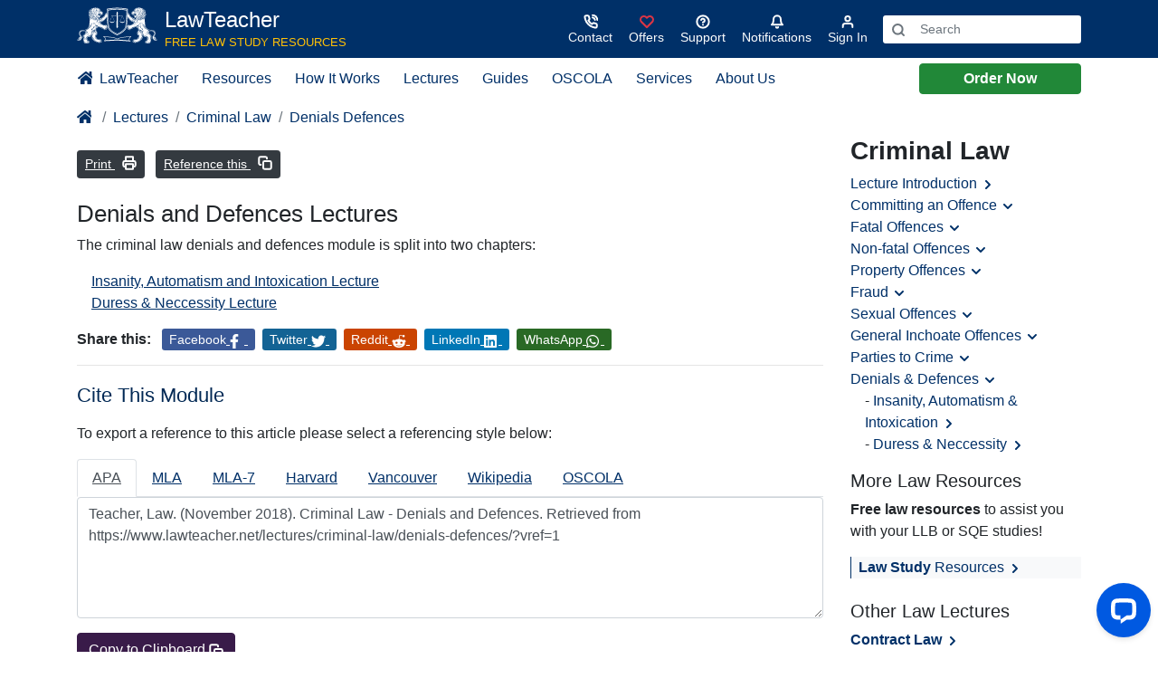

--- FILE ---
content_type: text/html; charset=UTF-8
request_url: https://www.lawteacher.net/lectures/criminal-law/denials-defences/
body_size: 7722
content:
<!DOCTYPE html>
<html lang="en">
<head>
  <meta charset="utf-8">
  <meta name="viewport" content="width=device-width, initial-scale=1, shrink-to-fit=no">
  <title>Criminal Law - Denials and Defences | LawTeacher.net</title>
      <link rel="canonical" href="https://www.lawteacher.net/lectures/criminal-law/denials-defences/">
    <meta name="description" content="The criminal law denials and defences module is split into two chapters: insanty, automatism and intoxication, and duress &amp; neccessity.">
  <meta name="sloc.o1" content="LON">
  <link rel="preload" href="/css/main.css?exp=1736748572" as="style">
  <link rel="preload" href="/js/main.js?exp=1736748572" as="script">
  <link rel="shortcut icon" href="/favicon.ico">
  <meta name="theme-color" content="#005dc8">
  
            <meta property="fb:app_id" content="385551372032100" />
            <meta property="og:type" content="article" />
            <meta property="og:title" content="Criminal Law - Denials and Defences" />
            <meta property="og:description" content="The criminal law denials and defences module is split into two chapters: insanty, automatism and intoxication, and duress &amp; neccessity." />
            <meta property="og:url" content="https://www.lawteacher.net/lectures/criminal-law/denials-defences/" />
            <meta property="og:image" content="https://www.lawteacher.net/images/lt-opengraph.gif">
            
        <meta name="twitter:card" content="summary_large_image" />
        <meta name="twitter:site" content="@LawTeacherNet" />
        <meta name="twitter:creator" content="@LawTeacherNet" />
        <meta name="twitter:title" content="Criminal Law - Denials and Defences" />
        <meta name="twitter:description" content="The criminal law denials and defences module is split into two chapters: insanty, automatism and intoxication, and duress &amp; neccessity." />
        <meta name="twitter:image" content="https://www.lawteacher.net/images/lt-opengraph.gif" />
        <link rel="stylesheet" href="/css/lectures/lectures.css?exp=1736748572">
<link rel="stylesheet" href="/css/main.css?exp=1736748572">
<style>.feather{width:1rem;height:1rem;stroke:currentColor;stroke-width:3;stroke-linecap:round;stroke-linejoin:round;fill:none}.feather-solid{fill:currentColor}.feather-1-3{width:1.3rem;height:1.3rem}.feather-2{width:2rem;height:2rem}.feather-3{width:3rem;height:3rem;stroke-width:2}
</style>  <!-- Global site tag (gtag.js) - Google Analytics -->
  <script async src="https://www.googletagmanager.com/gtag/js?id=G-DKG65BV3JK"></script>
  <script>
    window.dataLayer = window.dataLayer || [];
    function gtag(){dataLayer.push(arguments);}
    gtag('js', new Date());
    gtag('config', 'G-DKG65BV3JK');
      </script>
  <!-- End Global site tag (gtag.js) - Google Analytics -->
</head>
<body>
<header class="g-header bg-primary text-nowrap sticky-top">
    <div class="container d-flex align-items-center py-2 text-white">
      <button class="btn text-light d-lg-none g-nav-toggle pl-0" aria-label="Menu"><svg class="feather feather-1-3"><use xlink:href="/svg/feather-sprite.svg#menu"/></svg></button>
      <a href="/" title="Go to the LawTeacher homepage" class="logo text-white d-flex flex-shrink-0">
        <img src="/images/lt-logo.svg" height="40" alt="LawTeacher logo" class="mr-2">
        <div class="d-none d-lg-block">
                      <span class="h4 font-brand">LawTeacher</span>
            <p class="small text-uppercase text-warning mb-0">Free law study resources</p>
                  </div>
      </a>

      <div class="actions ml-auto">
        <ul class="d-flex list-unstyled align-items-center mb-0">
                    <li class="d-lg-none"><a href="/order/?product=1&ver=201024" class="btn btn-success">Order</a></li>
                    <li>
              <a class="btn btn-sm btn-link text-light" href="/contact/" aria-label="Contact">
            <svg class="feather text-white"><use xlink:href="/svg/feather-sprite.svg#phone-call"/></svg>
            <span class="d-none d-md-block">Contact</span></a>
          </li>
          <li class="d-none d-md-block"><a class="btn btn-sm btn-link text-light" href="/discounts-offers/" aria-label="Sign in">
            <svg class="feather text-danger"><use xlink:href="/svg/feather-sprite.svg#heart"/></svg>
            <span class="d-none d-md-block">Offers</span></a>
          </li>
          <li class="d-none d-sm-block"><a class="btn btn-sm btn-link text-white" href="/support/" aria-label="Search help centre">
            <svg class="feather text-white"><use xlink:href="/svg/feather-sprite.svg#help-circle"/></svg>
            <span class="d-none d-md-block">Support</span></a>
          </li>

                    <li class="notifications position-relative">
            <button class="btn btn-sm btn-link text-white notification-dismiss" aria-label="Notifications">
              <span class="position-relative d-inline-block">
                <svg class="feather text-white">
                  <use xlink:href="/svg/feather-sprite.svg#bell"></use>
                </svg>
                <span class="counter " data-plugin="notifications-counter">
                  0                </span>
              </span>
              <span class="d-none d-md-block">Notifications</span>
            </button>
            <div class="bg-white rounded shadow-lg text-dark " data-plugin="notifications" data-nosnippet="data-nosnippet">
                              <p class="text-center my-3">No notifications.</p>
                          </div>
          </li>

          <li>
            <a class="btn btn-sm btn-link text-light" href="/myaccount/" aria-label="Sign in">
              <svg class="feather"><use xlink:href="/svg/feather-sprite.svg#user"/></svg>
              <span class="d-none d-md-block">Sign In</span>
            </a>
          </li>
          <li class="d-none d-lg-block ml-2">
                          <form method="get" action="/search.php">
                <div class="input-group input-group-sm">
                  <div class="input-group-prepend">
                    <button class="btn bg-white text-muted" type="submit" aria-label="Search">
                      <svg class="feather"><use xlink:href="/svg/feather-sprite.svg#search"/></svg>
                    </button>
                  </div>
                  <input type="search" name="q" class="form-control border-0" placeholder="Search" aria-label="Search query" required>
                </div>
              </form>
                      </li>
        </ul>
      </div>
    </div>
    <nav class="g-nav-mobile bg-white hider d-lg-none" data-track="Main Header - Mobile Dropdown">
  <div class="d-flex align-items-center justify-content-between closer border-bottom">
    <button class="btn bg-light g-nav-sub-toggle rounded-0" aria-label="Menu" data-track-name="Expand Arrow"><svg class="feather mb-1"><use xlink:href="/svg/feather-sprite.svg#chevron-left"/></svg></button>
    <button class="btn bg-light g-nav-toggle rounded-0" aria-label="Menu" data-track-name="Close Button"><svg class="feather mb-1"><use xlink:href="/svg/feather-sprite.svg#x"/></svg></button>
  </div>
  <ul class="list-unstyled g-nav-main mt-1">
          <li class="px-2"><a href="/order/?product=1&ver=201024" class="btn btn-success btn-block mt-3">Order Now</a></li>
        <li class="border-bottom"><a class="btn btn-link btn-block text-left" href="/">Home</a></li>
    <li class="border-bottom">
        <a class="btn btn-link btn-block text-left" href="/resources.php">Law Study Resources <svg class="feather"><use xlink:href="/svg/feather-sprite.svg#chevron-right"/></svg></a>
            <ul class="list-unstyled d-none">
          <li class="border-bottom pb-2"><strong>Essays</strong></li>
          <li class="border-bottom"><a class="btn btn-link btn-block text-left" href="/free-law-essays/">Free Law Essays</a></li>
          <li class="border-bottom"><a class="btn btn-link btn-block text-left" href="/example-essays/">Example Law Essays</a></li>
          <li class="border-bottom"><a class="btn btn-link btn-block text-left" href="/problem-question-examples/">Problem Question Examples</a></li>
          <li class="border-bottom"><a class="btn btn-link btn-block text-left" href="/free-law-coursework/">Example Law Coursework</a></li>
          <li class="border-bottom py-2"><strong>Dissertations</strong></li>
          <li class="border-bottom"><a class="btn btn-link btn-block text-left" href="/free-law-dissertations/">Full Law Dissertation Examples</a></li>
          <li class="border-bottom"><a class="btn btn-link btn-block text-left" href="/dissertation-title-examples/">Law Dissertation Title Examples</a></li>
          <li class="border-bottom"><a class="btn btn-link btn-block text-left" href="/law-dissertation-topics/">Law Dissertation Topic Examples</a></li>
          <li class="border-bottom"><a class="btn btn-link btn-block text-left" href="/free-dissertation-proposals/">Law Dissertation Proposals</a></li>
          <li class="border-bottom py-2"><strong>Law Help Guides</strong></li>
          <li class="border-bottom"><a class="btn btn-link btn-block text-left" href="/law-help/essay/">Essay Writing Guide</a></li>
          <li class="border-bottom"><a class="btn btn-link btn-block text-left" href="/law-help/dissertation/">Dissertation Writing Guide</a></li>
          <li class="border-bottom"><a class="btn btn-link btn-block text-left" href="/law-help/coursework/">Coursework Writing Guide</a></li>
          <li class="border-bottom"><a class="btn btn-link btn-block text-left" href="/llm/">Masters / LL.M Guides</a></li>
          <li class="border-bottom"><a class="btn btn-link btn-block text-left" href="/law-help/bptc/">BPTC Guide</a></li>
          <li class="border-bottom"><a class="btn btn-link btn-block text-left" href="/law-help/lpc/">LPC Guide</a></li>
          <li class="border-bottom py-2"><strong>Lectures</strong></li>
          <li class="border-bottom"><a class="btn btn-link btn-block text-left" href="/lectures/contract-law/">Contract Law</a></li>
          <li class="border-bottom"><a class="btn btn-link btn-block text-left" href="/lectures/criminal-law/">Criminal Law</a></li>
          <li class="border-bottom"><a class="btn btn-link btn-block text-left" href="/lectures/land-law/">Land Law</a></li>
          <li class="border-bottom"><a class="btn btn-link btn-block text-left" href="/lectures/public-law/">Public Law</a></li>
          <li class="border-bottom"><a class="btn btn-link btn-block text-left" href="/lectures/tort-law/">Tort Law</a></li>
          <li class="border-bottom py-2"><strong>Referencing</strong></li>
          <li class="border-bottom"><a class="btn btn-link btn-block text-left" href="/oscola-referencing/">OSCOLA Referencing</a></li>
      </ul>
    </li>
    <li class="border-bottom"><a class="btn btn-link btn-block text-left"  href="/how-it-works.php">How It Works</a></li>
    <li class="border-bottom"><a class="btn btn-link btn-block text-left" href="/free-law-essays/">Essays</a></li>
    <li class="border-bottom"><a class="btn btn-link btn-block text-left" href="/free-law-dissertations/">Dissertations</a></li>
    <li class="border-bottom"><a class="btn btn-link btn-block text-left" href="/cases/">Case Summaries</a></li>
    <li class="border-bottom"><a class="btn btn-link btn-block text-left" href="/oscola-referencing/">OSCOLA Referencing</a></li>
    <li class="border-bottom"><a class="btn btn-link btn-block text-left" href="/lectures/">Law Lectures</a></li>
    <li class="border-bottom">
      <a class="btn btn-link btn-block text-left" href="/company-information/">About Us <svg class="feather"><use xlink:href="/svg/feather-sprite.svg#chevron-right"/></svg></a>
            <ul class="list-unstyled d-none">
        <li class="border-bottom"><a class="btn btn-link btn-block text-left" href="/company-information/about-law-teacher.php">About LawTeacher</a></li>
        <li class="border-bottom"><a class="btn btn-link btn-block text-left" href="/guarantees/">Our Guarantees</a></li>
        <li class="border-bottom"><a class="btn btn-link btn-block text-left" href="/quality/">Our Quality Procedures</a></li>
        <li class="border-bottom"><a class="btn btn-link btn-block text-left" href="/company-information/customer-testimonials.php">Customer Reviews</a></li>
        <li class="border-bottom"><a class="btn btn-link btn-block text-left" href="/company-information/fair-use-policy.php">Fair Use Policy</a></li>
        <li class="border-bottom"><a class="btn btn-link btn-block text-left" href="/contact/">Contact LawTeacher</a></li>
      </ul>
    </li>
    <li class="border-bottom"><a class="btn btn-link btn-block text-left" href="/services/">Services</a></li>
  </ul>
</nav><nav class="g-nav py-1 d-none d-lg-block bg-white" data-track="Main Header - Desktop Dropdown">
  <div class="container">
    <ul class="d-lg-flex list-unstyled align-items-center mb-0 g-nav-main">
      <li class="d-none d-lg-block"><a class="btn btn-link pl-0" href="/"><svg class="feather feather-solid mb-1 mr-1"><use xlink:href="/svg/brands.svg#homepage-icon"/></svg> LawTeacher</a></li>
      <li>
        <a class="btn btn-link" href="/resources.php">Resources</a>
        <div class="g-dropdown position-absolute bg-light py-4">
          <div class="container">
            <div class="row">
              <div class="col-4">
                <ul class="list-unstyled mb-3">
                  <li><h3 class="h5 text-uppercase border-bottom pb-1">Essays</h3></li>
                  <li><a href="/free-law-essays/">Free Law Essays</a></li>
                  <li><a href="/example-essays/">Example Law Essays</a></li>
                  <li><a href="/problem-question-examples/">Problem Question Examples</a></li>
                  <li><a href="/free-law-coursework/">Example Law Coursework</a></li>
                </ul>
              </div>
              <div class="col-4">
                <ul class="list-unstyled mb-3">
                  <li><h3 class="h5 text-uppercase border-bottom pb-1">Dissertations</h3></li>
                  <li><a href="/free-law-dissertations/">Full Law Dissertation Examples</a></li>
                  <li><a href="/dissertation-title-examples/">Law Dissertation Title Examples</a></li>
                  <li><a href="/law-dissertation-topics/">Law Dissertation Topic Examples</a></li>
                  <li><a href="/free-dissertation-proposals/">Law Dissertation Proposals</a></li>
                </ul>
              </div>
              <div class="col-4">
                <ul class="list-unstyled mb-3">
                  <li><h3 class="h5 text-uppercase border-bottom pb-1">Summaries</h3></li>
                  <li><a href="/cases/">Case Summaries</a></li>
                  <li><a href="/acts/">Act Summaries</a></li>
                  <li><a href="/international-conventions/">International Conventions</a></li>
                </ul>
              </div>
            </div>
          </div>
        </div>
      </li>
      <li><a class="btn btn-link" href="/how-it-works.php">How It Works</a></li>
      <li><a class="btn btn-link" href="/lectures/">Lectures</a></li>
      <li><a class="btn btn-link" href="/law-help/">Guides</a></li>
      <li><a class="btn btn-link" href="/oscola-referencing/">OSCOLA</a></li>
      <li>
        <a class="btn btn-link" href="/services/">Services</a>
        <div class="g-dropdown position-absolute bg-light py-4">
          <div class="container">
            <div class="row">
              <div class="col-3">
                <ul class="list-unstyled">
                  <li><h3 class="h5 text-uppercase border-bottom pb-1">Essay Services</h3></li>
                  <li><a href="/services/law-essay-writing.php">Law Essay Writing Service</a></li>
                  <li><a href="/services/law-assignment-writing-service.php">Law Assignment Writing Service</a></li>
                  <li><a href="/services/law-coursework-writing-service.php">Law Coursework Writing Service</a></li>
                  <li><a href="/services/skeleton-answer-service.php">Essay Outline/Plan Service</a></li>
                </ul>
              </div>
              <div class="col-3">
                <ul class="list-unstyled">
                  <li><h3 class="h5 text-uppercase border-bottom pb-1">Dissertation Services</h3></li>
                  <li><a href="/services/law-dissertation-writing-service.php">Dissertation Writing Service</a></li>
                  <li><a href="/services/law-dissertation-proposal-writing-service.php">Dissertation Proposal Service</a></li>
                  <li><a href="/services/dissertation-topic-and-titles-service.php">Topics with Titles Service</a></li>
                  <li><a href="/services/literature-review-service.php">Literature Review Service</a></li>
                </ul>
              </div>
              <div class="col-3">
                <ul class="list-unstyled">
                  <li><h3 class="h5 text-uppercase border-bottom pb-1">Other Services</h3></li>
                  <li><a href="/services/law-marking-service.php">Marking Services</a></li>
                  <li><a href="/services/law-report-writing-service.php">Report Writing Service</a></li>
                  <li><a href="/services/law-powerpoint-presentation-service.php">PowerPoint Presentation Service</a></li>
                  <li><a href="/services/exam-revision-service.php">Exam Revision Service</a></li>
                </ul>
              </div>
              <div class="col-3">
                <a href="/services/samples/">
                  <figure class="bg-white border">
                      <img src="/images/homepage/link-boxes/legal-library.jpg" loading="lazy" alt="A library of essays" width="350" height="180" class="img-fluid">
                      <figcaption class="text-center p-2">
                        Samples of Our Work
                      </figcaption>
                  </figure>
                </a>
              </div>
            </div>
          </div>
        </div>
      </li>
      <li>
        <a class="btn btn-link" href="/company-information/">About Us</a>
        <div class="g-dropdown position-absolute bg-light py-4">
          <div class="container">
            <div class="row">
              <div class="col-3">
                <ul class="list-unstyled">
                  <li><h3 class="h5 text-uppercase border-bottom pb-1">About</h3></li>
                  <li><a href="/company-information/about-law-teacher.php">About LawTeacher</a></li>
                  <li><a href="/guarantees/">Our Guarantees</a></li>
                  <li><a href="/quality/">Our Quality Procedures</a></li>
                  <li><a href="/company-information/customer-testimonials.php">Customer Reviews</a></li>
                  <li><a href="/company-information/fair-use-policy.php">Fair Use Policy</a></li>
                </ul>
              </div>
              <div class="col-3">
                <ul class="list-unstyled">
                  <li><h3 class="h5 text-uppercase border-bottom pb-1">Company Information</h3></li>
                  <li><a href="/support/">FAQs</a></li>
                  <li><a href="/company-information/is-this-cheating.php">Is This Cheating?</a></li>
                  <li><a href="/freelance/">Write for LawTeacher</a></li>
                  <li><a href="/discounts-offers/">Special Offers</a></li>
                </ul>
              </div>
              <div class="col-3">
                <ul class="list-unstyled">
                  <li><h3 class="h5 text-uppercase border-bottom pb-1">Contact</h3></li>
                  <li><a href="/contact/">Contact LawTeacher</a></li>
                </ul>
              </div>
              <div class="col-3">
                <a href="/myaccount/">
                  <figure class="bg-white border">
                      <img src="/images/homepage/link-boxes/sign-in.jpg" loading="lazy" alt="A secure vault" width="350" height="180" class="img-fluid">
                      <figcaption class="text-center p-2">
                        Account Login
                      </figcaption>
                  </figure>
                </a>
              </div>
            </div>
          </div>
        </div>
      </li>
            <li class="ml-auto"><a href="/order/?product=1&ver=201024" class="btn btn-success btn-block px-5 py-1" data-track-name="Header Order Now">Order Now</a></li>
          </ul>
  </div>
</nav>
  </header>

  <div class="modal fade" id="myModal" tabindex="-1" role="dialog" aria-label="Modal" aria-hidden="true">
    <div class="modal-dialog modal-lg" role="document">
      <div class="modal-content l">
        <div class="modal-body text-center">
          Loading
        </div>
      </div>
      <div class="modal-content c d-none">
        <div class="modal-body">
        </div>
      </div>
    </div>
  </div>
    <main class="e">
    
            <script type="application/ld+json">
                {
                  "@context": "http://schema.org",
                  "@type": "Organization",
                  "name": "LawTeacher",
                  "alternateName": "LawTeacher.net",
                  "url": "https://www.lawteacher.net/lectures/criminal-law/denials-defences/",
                  "image": "https://www.lawteacher.net/images/lt-opengraph.gif",
                  "logo": "https://www.lawteacher.net/images/schema-logo.jpg",
                  "sameAs": [
                    "https://www.facebook.com/LawTeacherNet/","https://twitter.com/LawTeacherNet"
                  ]
                }
            </script>
            <div class="bg-white mb-0">
    <div class="container mb-0 py-2">
    <nav aria-label="breadcrumb"><ol class="breadcrumb container mb-0"><li class="breadcrumb-item"><a href="/" title="homepage link"><svg class="feather feather-solid mr-1 mb-1"><use xlink:href="/svg/brands.svg#homepage-icon"/></svg></a></li><li class="breadcrumb-item"><a href="/lectures/">Lectures</a></li><li class="breadcrumb-item"><a href="/lectures/criminal-law/">Criminal Law</a></li><li class="breadcrumb-item"><a href="/lectures/criminal-law/denials-defences/">Denials Defences</a></li></ol></nav>    </div>
</div>
<div class="container">
    <div class="row">
        <article class="col-lg-9 content g-content-safe">
            <div class="my-3">

                <a href="#" onclick="window.print();" class="btn btn-sm btn-dark mr-2 mb-2">
                    Print <svg class="feather ml-2 mb-1"><use xlink:href="/svg/feather-sprite.svg#printer"/></svg>
                </a>

                <a href="#citethis" class="btn btn-sm btn-dark mr-2 mb-2">
                    Reference this <svg class="feather ml-2 mb-1"><use xlink:href="/svg/feather-sprite.svg#copy"/></svg>
                </a>

            </div>
                <h1>
        Denials and Defences Lectures
    </h1>
    <p>The criminal law denials and defences module is split into two chapters:</p>
    <ul class="list-unstyled ml-3">
        <li><a href="insanity-automatism-intoxication/">Insanity, Automatism and Intoxication Lecture</a></li>
        <li><a href="duress-neccessity/">Duress &amp; Neccessity Lecture</a></li>
    </ul>
  <div class="my-3">
    <span class="font-weight-bold mr-2">Share this:</span> 
    <a href="https://www.facebook.com/sharer/sharer.php?u=https%3A%2F%2Fwww.lawteacher.net%2Flectures%2Fcriminal-law%2Fdenials-defences%2F" class="btn-sm bg-facebook mr-2 text-white py-1 pl-1 pl-lg-2" target="_blank" rel="noopener nofollow" aria-label="Share on Facebook">
      <span class="d-none d-lg-inline-block">Facebook</span> <svg class="feather feather-solid text-white"><use xlink:href="/svg/brands.svg#facebook-icon"/></svg>
    </a>

    <a href="https://twitter.com/intent/tweet?text=Criminal+Law+-+Denials+and+Defences:%20Shared%20via%20@LawTeacherNet%20Read%20more%20here:%20https%3A%2F%2Fwww.lawteacher.net%2Flectures%2Fcriminal-law%2Fdenials-defences%2F" class="btn-sm bg-twitter mr-2 text-white py-1 pl-1 pl-lg-2" target="_blank" rel="noopener nofollow" aria-label="Share on Twitter">
      <span class="d-none d-lg-inline-block">Twitter</span> <svg class="feather feather-solid text-white"><use xlink:href="/svg/brands.svg#twitter-icon"/></svg>
    </a>

    <a href="https://www.reddit.com/submit?url=https%3A%2F%2Fwww.lawteacher.net%2Flectures%2Fcriminal-law%2Fdenials-defences%2F&title=Criminal+Law+-+Denials+and+Defences" class="btn-sm bg-reddit mr-2 text-white py-1 pl-1 pl-lg-2" target="_blank" rel="noopener nofollow" aria-label="Share on Reddit">
      <span class="d-none d-lg-inline-block">Reddit</span> <svg class="feather feather-solid text-white"><use xlink:href="/svg/brands.svg#reddit-icon"/></svg>
    </a>

    <a href="https://www.linkedin.com/shareArticle?mini=true&url=https%3A%2F%2Fwww.lawteacher.net%2Flectures%2Fcriminal-law%2Fdenials-defences%2F&source=LawTeacher" class="btn-sm bg-linkedin mr-2 text-white py-1 pl-1 pl-lg-2" target="_blank" rel="noopener nofollow" aria-label="Share on LinkedIn">
      <span class="d-none d-lg-inline-block">LinkedIn</span> <svg class="feather feather-solid text-white"><use xlink:href="/svg/brands.svg#linkedin-icon"/></svg>
    </a>

    <a href="https://wa.me/?text=%22Criminal+Law+-+Denials+and+Defences%22%20shared%20from%20https%3A%2F%2Fwww.lawteacher.net%2Flectures%2Fcriminal-law%2Fdenials-defences%2F" class="btn-sm bg-whatsapp text-white py-1 pl-1 pl-lg-2" target="_blank" rel="noopener nofollow" aria-label="Share on WhatsApp">
      <span class="d-none d-lg-inline-block">WhatsApp</span> <svg class="feather feather-solid text-white"><use xlink:href="/svg/brands.svg#whatsapp-icon"/></svg>
    </a>&nbsp;
</div>
    <hr>
        <h2 id="citethis" class="modal-title">Cite This Module</h2>
        <p>To export a reference to this article please select a referencing style below:</p>
        <ul class="nav nav-tabs">
            
            <li class="nav-item"><a class="nav-link active" href="#tabs-1" data-toggle="tab">APA</a></li>
            <li class="nav-item"><a class="nav-link" href="#tabs-2" data-toggle="tab">MLA</a></li>
            <li class="nav-item"><a class="nav-link" href="#tabs-3" data-toggle="tab">MLA-7</a></li>
            <li class="nav-item"><a class="nav-link" href="#tabs-4" data-toggle="tab">Harvard</a></li>
            <li class="nav-item"><a class="nav-link" href="#tabs-5" data-toggle="tab">Vancouver</a></li>
            <li class="nav-item"><a class="nav-link" href="#tabs-6" data-toggle="tab">Wikipedia</a></li>
            <li class="nav-item"><a class="nav-link" href="#tabs-7" data-toggle="tab">OSCOLA</a></li>
        </ul>

            <div class="tab-content referencing-copy-tab mb-3">

                <!-- APA -->
                <div id="tabs-1" class="tab-pane active">
                    <textarea id="clipboard-1" rows="5" class="form-control">Teacher, Law. (November 2018). Criminal Law - Denials and Defences. Retrieved from https://www.lawteacher.net/lectures/criminal-law/denials-defences/?vref=1</textarea>
                    <button class="clipboard-1-button btn btn-secondary mt-3">Copy to Clipboard <svg class="feather"><use xlink:href="/svg/feather-sprite.svg#copy"/></svg></button>
                    <span class="clipboard-1-confirm d-none alert-warning p-2 mt-2">Reference Copied to Clipboard.</span>
                </div>

            <!-- MLA -->
                <div id="tabs-2" class="tab-pane">
                    <textarea id="clipboard-2" rows="5" class="form-control">"Criminal Law - Denials and Defences." LawTeacher.net. 11 2018. All Answers Ltd. 01 2026 &lt;https://www.lawteacher.net/lectures/criminal-law/denials-defences/?vref=1&gt;.</textarea>
                    <button class="clipboard-2-button btn btn-secondary mt-3">Copy to Clipboard <svg class="feather"><use xlink:href="/svg/feather-sprite.svg#copy"/></svg></button>
                    <span class="clipboard-2-confirm d-none alert-warning p-2 mt-2">Reference Copied to Clipboard.</span>
                </div>

            <!-- MLA-7 -->
                <div id="tabs-3" class="tab-pane">
                    <textarea id="clipboard-3" rows="5" class="form-control">"Criminal Law - Denials and Defences." All Answers Ltd. lawteacher.net, November 2018. Web. 29 January 2026. &lt;https://www.lawteacher.net/lectures/criminal-law/denials-defences/?vref=1&gt;.</textarea>
                    <button class="clipboard-3-button btn btn-secondary mt-3">Copy to Clipboard <svg class="feather"><use xlink:href="/svg/feather-sprite.svg#copy"/></svg></button>
                    <span class="clipboard-3-confirm d-none alert-warning p-2 mt-2">Reference Copied to Clipboard.</span>
                </div>

            <!-- Harvard -->
                <div id="tabs-4" class="tab-pane">
                    <textarea id="clipboard-4" rows="5" class="form-control">LawTeacher.net. November 2018. Criminal Law - Denials and Defences. [online]. Available from: https://www.lawteacher.net/lectures/criminal-law/denials-defences/?vref=1 [Accessed 29 January 2026].</textarea>
                    <button class="clipboard-4-button btn btn-secondary mt-3">Copy to Clipboard <svg class="feather"><use xlink:href="/svg/feather-sprite.svg#copy"/></svg></button>
                    <span class="clipboard-4-confirm d-none alert-warning p-2 mt-2">Reference Copied to Clipboard.</span>
                </div>

            <!-- Vancouver -->
                <div id="tabs-5" class="tab-pane">
                    <textarea id="clipboard-5" rows="5" class="form-control">LawTeacher.net. Criminal Law - Denials and Defences [Internet]. November 2018. [Accessed 29 January 2026]; Available from: https://www.lawteacher.net/lectures/criminal-law/denials-defences/?vref=1.</textarea>
                    <button class="clipboard-5-button btn btn-secondary mt-3">Copy to Clipboard <svg class="feather"><use xlink:href="/svg/feather-sprite.svg#copy"/></svg></button>
                    <span class="clipboard-5-confirm d-none alert-warning p-2 mt-2">Reference Copied to Clipboard.</span>
                </div>

            <!-- Wiki -->
                <div id="tabs-6" class="tab-pane">
                    <textarea id="clipboard-6" rows="5" class="form-control"><ref>{{cite web|last=Teacher |first=Law |url=https://www.lawteacher.net/lectures/criminal-law/denials-defences/?vref=1 |title=Criminal Law - Denials and Defences |publisher=LawTeacher.net |date=November 2013 |accessdate=29 January 2026 |location=Fujairah, UAE}}</ref></textarea>
                    <button class="clipboard-6-button btn btn-primary mt-3">Copy to Clipboard <svg class="feather"><use xlink:href="/svg/feather-sprite.svg#copy"/></svg></button>
                    <span class="clipboard-6-confirm d-none alert-warning p-2 mt-2">Reference Copied to Clipboard.</span>
                </div>

                <!-- OSCOLA -->
                <div id="tabs-7" class="tab-pane">
                    <textarea id="clipboard-7" rows="5" class="form-control">All Answers ltd, 'Criminal Law - Denials and Defences' (LawTeacher.net, January 2026) &lt;https://www.lawteacher.net/lectures/criminal-law/denials-defences/?vref=1&gt; accessed 29 January 2026</textarea>
                    <button class="clipboard-7-button btn btn-secondary mt-3">Copy to Clipboard <svg class="feather"><use xlink:href="/svg/feather-sprite.svg#copy"/></svg></button>
                    <span class="clipboard-7-confirm d-none alert-warning p-2 mt-2">Reference Copied to Clipboard.</span>
                </div>

            </div>

                </article>
        <nav class="col-lg-3">
                        <p class="h3"><strong>Criminal Law</strong></p>

            <ul class="list-unstyled" id="accordion">
                <li>
                    <ul class="list-unstyled" id="nav-criminal-law">
                        <li><a href="/lectures/criminal-law/" >Lecture Introduction <svg class="feather"><use xlink:href="/svg/feather-sprite.svg#chevron-right"/></svg></a></li>
                        <li>
                            <a data-toggle="collapse" href="#nav-offence" role="button" aria-expanded="false" aria-controls="nav-offence">Committing an Offence <svg class="feather"><use xlink:href="/svg/feather-sprite.svg#chevron-down"/></svg></a>
                            <ul class="ml-3 list-unstyled collapse " id="nav-offence" data-parent="#nav-criminal-law">
                                <li>- <a href="/lectures/criminal-law/committing-an-offence/actus-reus/" >Actus Reus <svg class="feather"><use xlink:href="/svg/feather-sprite.svg#chevron-right"/></svg></a></li>
                                <li>- <a href="/lectures/criminal-law/committing-an-offence/mens-rea/" >Mens Rea <svg class="feather"><use xlink:href="/svg/feather-sprite.svg#chevron-right"/></svg></a></li>
                            </ul>
                        </li>
                        <li>
                            <a data-toggle="collapse" href="#nav-fatal" role="button" aria-expanded="false" aria-controls="nav-fatal">Fatal Offences <svg class="feather"><use xlink:href="/svg/feather-sprite.svg#chevron-down"/></svg></a>
                            <ul class="ml-3 list-unstyled collapse " id="nav-fatal" data-parent="#nav-criminal-law">
                                <li>- <a href="/lectures/criminal-law/fatal-offences/murder/" >Murder <svg class="feather"><use xlink:href="/svg/feather-sprite.svg#chevron-right"/></svg></a></li>
                                <li>- <a href="/lectures/criminal-law/fatal-offences/manslaughter/" >Manslaughter <svg class="feather"><use xlink:href="/svg/feather-sprite.svg#chevron-right"/></svg></a></li>
                            </ul>
                        </li>
                        <li>
                            <a data-toggle="collapse" href="#nav-nonfatal" role="button" aria-expanded="false" aria-controls="nav-nonfatal">Non-fatal Offences <svg class="feather"><use xlink:href="/svg/feather-sprite.svg#chevron-down"/></svg></a>
                            <ul class="ml-3 list-unstyled collapse " id="nav-nonfatal" data-parent="#nav-criminal-law">
                                <li>- <a href="/lectures/criminal-law/non-fatal-offences/assault-battery/" >Assault, Battery &amp; ABH <svg class="feather"><use xlink:href="/svg/feather-sprite.svg#chevron-right"/></svg></a></li>
                                <li>- <a href="/lectures/criminal-law/non-fatal-offences/wounding-gbh/" >Wounding &amp; GBH <svg class="feather"><use xlink:href="/svg/feather-sprite.svg#chevron-right"/></svg></a></li>
                            </ul>
                        </li>
                        <li>
                            <a data-toggle="collapse" href="#nav-property" role="button" aria-expanded="false" aria-controls="nav-property">Property Offences <svg class="feather"><use xlink:href="/svg/feather-sprite.svg#chevron-down"/></svg></a>
                            <ul class="ml-3 list-unstyled collapse " id="nav-property" data-parent="#nav-criminal-law">
                                <li>- <a href="/lectures/criminal-law/property-offences/" >Property Offences <svg class="feather"><use xlink:href="/svg/feather-sprite.svg#chevron-right"/></svg></a></li>
                            </ul>
                        </li>
                        <li>
                            <a data-toggle="collapse" href="#nav-fraud" role="button" aria-expanded="false" aria-controls="nav-fraud">Fraud <svg class="feather"><use xlink:href="/svg/feather-sprite.svg#chevron-down"/></svg></a>
                            <ul class="ml-3 list-unstyled collapse " id="nav-fraud" data-parent="#nav-criminal-law">
                                <li>- <a href="/lectures/criminal-law/fraud/" >Fraud <svg class="feather"><use xlink:href="/svg/feather-sprite.svg#chevron-right"/></svg></a></li>
                            </ul>
                        </li>
                        <li>
                            <a data-toggle="collapse" href="#nav-sexual" role="button" aria-expanded="false" aria-controls="nav-sexual">Sexual Offences <svg class="feather"><use xlink:href="/svg/feather-sprite.svg#chevron-down"/></svg></a>
                            <ul class="ml-3 list-unstyled collapse " id="nav-sexual" data-parent="#nav-criminal-law">
                                <li>- <a href="/lectures/criminal-law/sexual-offences/" >Sexual Offences <svg class="feather"><use xlink:href="/svg/feather-sprite.svg#chevron-right"/></svg></a></li>
                            </ul>
                        </li>
                        <li>
                            <a data-toggle="collapse" href="#nav-inchoate" role="button" aria-expanded="false" aria-controls="nav-inchoate">General Inchoate Offences <svg class="feather"><use xlink:href="/svg/feather-sprite.svg#chevron-down"/></svg></a>
                            <ul class="ml-3 list-unstyled collapse " id="nav-inchoate" data-parent="#nav-criminal-law">
                                <li>- <a href="/lectures/criminal-law/general-inchoate-offences/" >General Inchoate Offences <svg class="feather"><use xlink:href="/svg/feather-sprite.svg#chevron-right"/></svg></a></li>
                            </ul>
                        </li>
                        <li>
                            <a data-toggle="collapse" href="#nav-parties" role="button" aria-expanded="false" aria-controls="nav-parties">Parties to Crime <svg class="feather"><use xlink:href="/svg/feather-sprite.svg#chevron-down"/></svg></a>
                            <ul class="ml-3 list-unstyled collapse " id="nav-parties" data-parent="#nav-criminal-law">
                                <li>- <a href="/lectures/criminal-law/parties-to-crime/" >Parties to Crime <svg class="feather"><use xlink:href="/svg/feather-sprite.svg#chevron-right"/></svg></a></li>
                            </ul>
                        </li>
                        <li>
                            <a data-toggle="collapse" href="#nav-denials" role="button" aria-expanded="false" aria-controls="nav-denials">Denials &amp; Defences <svg class="feather"><use xlink:href="/svg/feather-sprite.svg#chevron-down"/></svg></a>
                            <ul class="ml-3 list-unstyled collapse  show" id="nav-denials" data-parent="#nav-criminal-law">
                                <li>- <a href="/lectures/criminal-law/denials-defences/insanity-automatism-intoxication/" >Insanity, Automatism &amp; Intoxication <svg class="feather"><use xlink:href="/svg/feather-sprite.svg#chevron-right"/></svg></a></li>
                                <li>- <a href="/lectures/criminal-law/denials-defences/duress-neccessity/" >Duress &amp; Neccessity <svg class="feather"><use xlink:href="/svg/feather-sprite.svg#chevron-right"/></svg></a></li>
                            </ul>
                        </li>
                    </ul>
                </li>
            </ul>

            <div class="mb-4">
                <p class="h5">More Law Resources</p>
                <p><b>Free law resources</b> to assist you with your LLB or SQE studies!</p>
                <ul class="list-unstyled">
                    <li class="mb-3 border-left border-primary pl-2 bg-light"><a href="/resources.php"><b>Law Study</b> Resources <svg class="feather"><use xlink:href="/svg/feather-sprite.svg#chevron-right"/></svg></a></li>
                </ul>
            </div>

            <p class="h5">Other Law Lectures</p>
            <ul class="list-unstyled">
                <li>
                    <a href="/lectures/contract-law/"><b>Contract Law <svg class="feather"><use xlink:href="/svg/feather-sprite.svg#chevron-right"/></svg></b></a>
                </li>
                <li>
                    <a href="/lectures/land-law/"><b>Land Law <svg class="feather"><use xlink:href="/svg/feather-sprite.svg#chevron-right"/></svg></b></a>
                </li>
                <li>
                    <a href="/lectures/public-law/"><b>Public Law <svg class="feather"><use xlink:href="/svg/feather-sprite.svg#chevron-right"/></svg></b></a>
                </li>
                <li>
                    <a href="/lectures/tort-law/"><b>Tort Law <svg class="feather"><use xlink:href="/svg/feather-sprite.svg#chevron-right"/></svg></b></a>
                </li>
            </ul>        </nav>
    </div>
</div>    </main>

  <div class="bg-secondary-dark links-light mb-0">
    <div class="container mb-0 py-2">
      <nav aria-label="breadcrumb"><ol class="breadcrumb container mb-0"><li class="breadcrumb-item"><a href="/" title="homepage link"><svg class="feather feather-solid mr-1 mb-1"><use xlink:href="/svg/brands.svg#homepage-icon"/></svg></a></li><li class="breadcrumb-item"><a href="/lectures/">Lectures</a></li><li class="breadcrumb-item"><a href="/lectures/criminal-law/">Criminal Law</a></li><li class="breadcrumb-item"><a href="/lectures/criminal-law/denials-defences/">Denials Defences</a></li></ol></nav>    </div>
  </div>
  <footer class="g-footer py-4 py-md-5 text-white" data-track="Footer">
    <div class="container">
            <div class="g-footer-last-call px-5 shadow py-4 rounded d-sm-flex justify-content-between align-items-center my-3 my-sm-5 text-center text-sm-left">
        <p class="h3 mb-4 mb-sm-0">Place an Order Today!</p>
        <a href="/order/?product=1&ver=201024" class="btn bg-white text-dark btn-lg" data-track-name="Last call CTA"><img src="/images/202.svg" loading="lazy" alt="LawTeacher on TrustedSite" height="37" width="89" class="mr-2"> Place an Order</a>
      </div>
      
      <div class="row py-0 py-md-5">
        <div class="col-sm-6 col-md-4 mt-3 order-4 order-md-0">
          <div class="d-flex align-items-center mb-4" data-track-name="BB logo">
            <p class="mb-0">
              Part of Business Bliss Consultants FZE
            </p>
          </div>

          <a href="https://www.facebook.com/LawTeacherNet" target="_blank" rel="nofollow noopener" aria-label="Facebook" class="mr-5" data-track-name="Footer - Facebook">
            <svg class="feather feather-2 feather-solid"><use xlink:href="/svg/brands.svg#facebook-icon"/></svg>
          </a>
          <a href="https://twitter.com/LawTeacherNet" target="_blank" rel="nofollow noopener" aria-label="LinkedIn" class="mr-5" data-track-name="Footer - Twitter">
          <svg class="feather feather-2 feather-solid"><use xlink:href="/svg/brands.svg#twitter-icon"/></svg>
          </a>
          <a href="https://goo.gl/maps/msaeYY29VVK2" target="_blank" rel="nofollow noopener" aria-label="Google Maps" data-track-name="Footer - Google">
          <svg class="feather feather-2 feather-solid"><use xlink:href="/svg/brands.svg#google-icon"/></svg>
          </a>
          <div class="mt-3">
            <a href="https://www.trustedsite.com/verify?host=lawteacher.net"><img src="/images/payments-logos.png" loading="lazy" class="img-fluid" alt="Payment logos for Law Teacher"></a>
          </div>
        </div>
        <div class="col-sm-6 col-md-3">
          <p class="text-uppercase h6 mt-3 mb-4">Services</p>
          <ul class="list-unstyled">
            <li class="my-3"><a href="/services/law-essay-writing.php">Law Essay Writing Service</a></li>
            <li class="my-3"><a href="/services/law-dissertation-writing-service.php">Law Dissertation Writing Service</a></li>
            <li class="my-3"><a href="/services/law-assignment-writing-service.php">Law Assignment Writing Service</a></li>
            <li class="my-3"><a href="/services/">All Law Services</a></li>
          </ul>
        </div>
        <div class="col-sm-6 col-md-3">
          <p class="text-uppercase h6 mt-3 mb-4">Useful Resources</p>
          <ul class="list-unstyled">
            <li class="my-3"><a href="/free-law-essays/">Law Essays</a></li>
            <li class="my-3"><a href="/cases/">Case Summaries</a></li>
            <li class="my-3"><a href="/acts/">Act Summaries</a></li>
            <li class="my-3"><a href="/problem-question-examples/">Problem Questions</a></li>
            <li class="my-3"><a href="/oscola-referencing/">OSCOLA Referencing Tool </a></li>
            <li class="my-3"><a href="/llm/">LLM Resources </a></li>
            <li class="my-3"><a href="/law-help/">Law Help </a></li>
            <li class="my-3"><a href="/lectures/">LLB Lectures</a></li>
			  <li class="my-3"><a href="https://www.lawteacher.net/blogs/">Blogs</a></li>
          </ul>
        </div>
        <div class="col-sm-6 col-md-2">
          <p class="text-uppercase h6 mt-3 mb-4">Company</p>
          <ul class="list-unstyled">
            <li class="my-3"><a href="/company-information/about-law-teacher.php">About</a></li>
            <li class="my-3"><a href="/ordering-guidelines.php">Info for UK Students</a></li>
            <li class="my-3"><a href="/company-information/fair-use-policy.php">Fair Use Policy</a></li>
            <li class="my-3"><a href="/company-information/complaints-policy.php">Complaints</a></li>
            <li class="my-3"><a href="/support/">Help Centre</a></li>
            <li class="my-3"><a href="/freelance/">Become a Researcher</a></li>
          </ul>
        </div>
      </div>

      <p class="small mb-0 legal my-5">Copyright &copy; 2003 - 2026 - LawTeacher is a trading name of Business Bliss Consultants FZE, a company registered in United Arab Emirates. Registered office: Creative Tower, Fujairah, PO Box 4422, UAE.</p>

      <ul class="list-unstyled d-sm-flex my-5 small legal">
        <li class="mr-3 mb-3 mb-sm-0"><a href="/company-information/privacy-policy.php">Privacy Policy</a></li>
        <li class="mr-3 mb-3 mb-sm-0"><a href="/company-information/terms-and-conditions.php">Terms &amp; Conditions</a></li>
        <li class="mr-3 mb-3 mb-sm-0"><a href="/company-information/cookie-policy.php">Cookies</a></li>
      </ul>

    </div>

  </footer>

  <script src="/js/main.js?exp=1736748572"></script>

  
  
  <!-- Start of LiveChat (www.livechat.com) code -->
  <script>
      window.__lc = window.__lc || {};
      window.__lc.license = 17719722;
      window.__lc.integration_name = "manual_channels";
      ;(function(n,t,c){function i(n){return e._h?e._h.apply(null,n):e._q.push(n)}var e={_q:[],_h:null,_v:"2.0",on:function(){i(["on",c.call(arguments)])},once:function(){i(["once",c.call(arguments)])},off:function(){i(["off",c.call(arguments)])},get:function(){if(!e._h)throw new Error("[LiveChatWidget] You can't use getters before load.");return i(["get",c.call(arguments)])},call:function(){i(["call",c.call(arguments)])},init:function(){var n=t.createElement("script");n.async=!0,n.type="text/javascript",n.src="https://cdn.livechatinc.com/tracking.js",t.head.appendChild(n)}};!n.__lc.asyncInit&&e.init(),n.LiveChatWidget=n.LiveChatWidget||e}(window,document,[].slice))
  </script>
  <noscript><a href="https://www.livechat.com/chat-with/17719722/" rel="nofollow">Chat with us</a>, powered by <a href="https://www.livechat.com/?welcome" rel="noopener nofollow" target="_blank">LiveChat</a></noscript>
  <!-- End of LiveChat code -->

</body>
</html>


--- FILE ---
content_type: text/css
request_url: https://www.lawteacher.net/css/lectures/lectures.css?exp=1736748572
body_size: -383
content:
main.e{overflow-x:hidden}.e .content h1{font-size:1.6em;font-weight:400}.e .content .lead{font-size:1.15em}.e .content h2{font-size:1.4em;font-weight:400;margin-bottom:.6em;color:#012854}.e .content h3{font-size:1.2em;font-weight:400;margin-bottom:.4em}.e .content h4,.e .content h5{font-size:1.1em;font-weight:400}.e .content a{text-decoration:underline}


--- FILE ---
content_type: application/javascript; charset=UTF-8
request_url: https://api.livechatinc.com/v3.6/customer/action/get_dynamic_configuration?x-region=us-south1&license_id=17719722&client_id=c5e4f61e1a6c3b1521b541bc5c5a2ac5&url=https%3A%2F%2Fwww.lawteacher.net%2Flectures%2Fcriminal-law%2Fdenials-defences%2F&channel_type=code&implementation_type=manual_channels&jsonp=__tq8r0rxfhga
body_size: 189
content:
__tq8r0rxfhga({"organization_id":"bd7208bd-08d0-4f86-8ad8-d8f8f1ff9f12","livechat_active":true,"livechat":{"group_id":3,"client_limit_exceeded":false,"domain_allowed":true,"config_version":"710.0.3.32.2.3.2.5.6.28.5.27.1","localization_version":"4940c52ca0caf914a8b155bf4411bbe5","language":"en"},"default_widget":"livechat"});